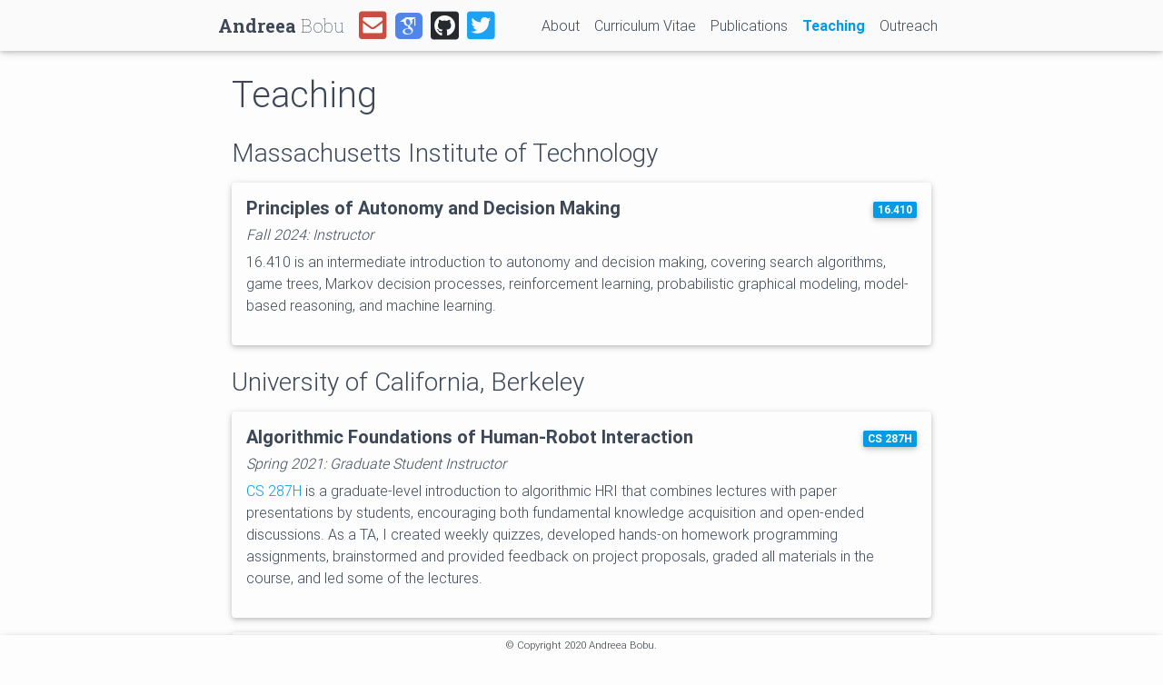

--- FILE ---
content_type: text/html; charset=utf-8
request_url: https://andreea7b.github.io/teaching/
body_size: 4447
content:
<!DOCTYPE html>
<html>
<head>
  <meta charset="utf-8">
  <meta name="viewport" content="width=device-width, initial-scale=1, shrink-to-fit=no">

  <title>Andreea Bobu | Teaching</title>
  <meta name="description" content="A beautiful Jekyll theme for academics">

  <!-- Fonts and Icons -->
  <link rel="stylesheet" type="text/css" href="https://fonts.googleapis.com/css?family=Roboto:300,400,500,700|Roboto+Slab:100,300,400,500,700|Material+Icons" />

  <!-- CSS Files -->
  <link rel="stylesheet" href="/assets/css/all.min.css">
  <link rel="stylesheet" href="/assets/css/academicons.min.css">
  <link rel="stylesheet" href="/assets/css/main.css">
  <link rel="canonical" href="/teaching/">
</head>
<body>
  <!-- Header -->
  <nav id="navbar" class="navbar fixed-top navbar-expand-md grey lighten-5 z-depth-1 navbar-light">
    <div class="container-fluid p-0">
      
        <a class="navbar-brand title font-weight-lighter" href="/"><span class="font-weight-bold">Andreea</span> Bobu</a>
  	<div class="row ml-1 ml-sm-0">
          <span class="contact-icon text-center" style="line-height: 1em;">
            <a href="mailto:abobu@berkeley.edu"><i class="fa fa-envelope-square gm-icon"></i></a>
            <a href="https://scholar.google.com/citations?user=62e5CygAAAAJ&hl=en" target="_blank" title="Google Scholar"><i class="ai ai-google-scholar-square gs-icon"></i></a>
            <a href="https://github.com/andreea7b" target="_blank" title="GitHub"><i class="fab fa-github-square gh-icon"></i></a>
            <a href="https://twitter.com/andreea7b" target="_blank" title="Twitter"><i class="fab fa-twitter-square tw-icon"></i></a>
          </span>
        </div>
    
      <button class="navbar-toggler ml-auto" type="button" data-toggle="collapse" data-target="#navbarNav" aria-controls="navbarNav" aria-expanded="false" aria-label="Toggle navigation">
        <span class="navbar-toggler-icon"></span>
      </button>
      <div class="collapse navbar-collapse text-right" id="navbarNav">
        <ul class="navbar-nav ml-auto flex-nowrap">
          <li class="nav-item ">
            <a class="nav-link" href="/">
              About
            </a>
          </li>
          
              <li class="nav-item ">
                  <a class="nav-link" href="/assets/pdf/vitae.pdf">
                    Curriculum Vitae
                  </a>
              </li>

              <li class="nav-item ">
                  <a class="nav-link" href="/publications/">
                    Publications
                  </a>
              </li>
            
              <li class="nav-item navbar-active font-weight-bold">
                  <a class="nav-link" href="/teaching/">
                    Teaching
                      <span class="sr-only">(current)</span>
                    
                  </a>
              </li>
            
          
              <li class="nav-item ">
                  <a class="nav-link" href="/service/">
                    Outreach
                  </a>
              </li>
            
          
        </ul>
      </div>
    </div>
  </nav>

  <!-- Scrolling Progress Bar -->
  <progress id="progress" value="0">
    <div class="progress-container">
      <span class="progress-bar"></span>
    </div>
  </progress>

  <!-- Content -->
  <div class="content">
    
  <h1>Teaching</h1>


<h3 class="mt-4">Massachusetts Institute of Technology</h3>

<div class="card mt-3">
  <div class="p-3">
    <div class="row">
      <div class="col-sm-10">
        <h5 class="font-weight-bold">Principles of Autonomy and Decision Making</h5>
      </div>
      <div class="col-sm-2 text-left text-sm-right">
        <a class="badge font-weight-bold light-blue darken-1 text-uppercase align-middle" href="https://ocw.mit.edu/courses/16-410-principles-of-autonomy-and-decision-making-fall-2010/" target="_blank">
            16.410
        </a>
      </div>
    </div>
    <h6 class="font-italic mt-2 mt-sm-0">Fall 2024: Instructor</h6>
    <ul class="card-text font-weight-light list-group list-group-flush">
      <p>
      16.410 is an intermediate introduction to autonomy and decision making, covering search algorithms, game trees, Markov decision processes, reinforcement learning, probabilistic graphical modeling, model-based reasoning, and machine learning.
      </p>
    </ul>
  </div>
</div>

<!-- <div class="card mt-3">
  <div class="p-3">
    <div class="row">
      <div class="col-sm-10">
        <h5 class="font-weight-bold">Introduction to Software Engineering in Java</h5>
      </div>
      <div class="col-sm-2 text-left text-sm-right">
        <a class="badge font-weight-bold light-blue darken-1 text-uppercase align-middle" href="https://stellar.mit.edu/S/course/6/ia16/6.178/announce.html" target="_blank">
            6.178
        </a>
      </div>
    </div>
    <h6 class="font-italic mt-2 mt-sm-0">Winter 2016: Instructor and Lecturer</h6>
    <ul class="card-text font-weight-light list-group list-group-flush">
      <p>
      <a href="https://stellar.mit.edu/S/course/6/ia16/6.178/announce.html" target="_blank">6.178</a> is a month-long course on software engineering in Java organized during IAP. I co-organized and taught the course, held regular office hours, and designed and graded homework.
      </p>
    </ul>
  </div>
</div>

<div class="card mt-3">
  <div class="p-3">
    <div class="row">
      <div class="col-sm-10">
        <h5 class="font-weight-bold">Design and Analysis of Algorithms</h5>
      </div>
      <div class="col-sm-2 text-left text-sm-right">
        <a class="badge font-weight-bold light-blue darken-1 text-uppercase align-middle" href="https://ocw.mit.edu/courses/electrical-engineering-and-computer-science/6-046j-design-and-analysis-of-algorithms-spring-2015/" target="_blank">
            6.046
        </a>
      </div>
    </div>
    <h6 class="font-italic mt-2 mt-sm-0">2015-2017: Tutor</h6>
    <ul class="card-text font-weight-light list-group list-group-flush">
      <p>
      <a href="https://ocw.mit.edu/courses/electrical-engineering-and-computer-science/6-046j-design-and-analysis-of-algorithms-spring-2015/" target="_blank"> 6.046 </a> is an intermediate undergraduate course teaching algorithm design and analysis concepts. I tutored students every semester through TBP's <a href="http://web.mit.edu/tbp/www/tutoring.shtml" target="_blank">tutoring program</a>.
      </p>
    </ul>
  </div>
</div>

<div class="card mt-3">
  <div class="p-3">
    <div class="row">
      <div class="col-sm-10">
        <h5 class="font-weight-bold">Introduction to Electrical Engineering and Computer Science</h5>
      </div>
      <div class="col-sm-2 text-left text-sm-right">
        <a class="badge font-weight-bold light-blue darken-1 text-uppercase align-middle" href="https://ocw.mit.edu/courses/electrical-engineering-and-computer-science/6-01sc-introduction-to-electrical-engineering-and-computer-science-i-spring-2011" target="_blank">
            6.01
        </a>
      </div>
    </div>
    <h6 class="font-italic mt-2 mt-sm-0">Spring 2014: Student Lab Assistant</h6>
    <ul class="card-text font-weight-light list-group list-group-flush">
      <p>
      <a href="https://ocw.mit.edu/courses/electrical-engineering-and-computer-science/6-01sc-introduction-to-electrical-engineering-and-computer-science-i-spring-2011" target="_blank">6.01</a> is an introduction to EECS where students learn about programming, signals and systems, circuits, probability, search, and planning by programming a robot to complete challenges in weekly design labs. As a SLA, I would test and complete the design labs early, then mentor my peers as they worked through the weekly labs themselves.
      </p>
    </ul>
  </div>
</div> -->



<h3 class="mt-4">University of California, Berkeley</h3>

<div class="card mt-3">
  <div class="p-3">
    <div class="row">
      <div class="col-sm-10">
        <h5 class="font-weight-bold">Algorithmic Foundations of Human-Robot Interaction</h5>
      </div>
      <div class="col-sm-2 text-left text-sm-right">
        <a class="badge font-weight-bold light-blue darken-1 text-uppercase align-middle" href="https://people.eecs.berkeley.edu/~anca/AHRI.html" target="_blank">
            CS 287H
        </a>
      </div>
    </div>
    <h6 class="font-italic mt-2 mt-sm-0">Spring 2021: Graduate Student Instructor</h6>
    <ul class="card-text font-weight-light list-group list-group-flush">
      <p>
      <a href="https://people.eecs.berkeley.edu/~anca/AHRI.html" target="_blank"> CS 287H </a> is a graduate-level introduction to algorithmic HRI that combines lectures with paper presentations by students, encouraging both fundamental knowledge acquisition and open-ended discussions. As a TA, I created weekly quizzes, developed hands-on homework programming assignments, brainstormed and provided feedback on project proposals, graded all materials in the course, and led some of the lectures.
      </p>
    </ul>
  </div>
</div>

<div class="card mt-3">
  <div class="p-3">
    <div class="row">
      <div class="col-sm-10">
        <h5 class="font-weight-bold">Introduction to Artificial Intelligence</h5>
      </div>
      <div class="col-sm-2 text-left text-sm-right">
        <a class="badge font-weight-bold light-blue darken-1 text-uppercase align-middle" href="https://inst.eecs.berkeley.edu/~cs188/fa19/" target="_blank">
            CS 188
        </a>
      </div>
    </div>
    <h6 class="font-italic mt-2 mt-sm-0">Fall 2019: Graduate Student Instructor</h6>
    <ul class="card-text font-weight-light list-group list-group-flush">
			<p>
			<a href="https://inst.eecs.berkeley.edu/~cs188/fa19/" target="_blank"> CS 188 </a> is an upper-division introduction to AI covering search algorithms, game trees, Markov decision processes, reinforcement learning, probabilistic graphical modeling, and machine learning. As a TA, I held regular office hours, designed homework and exams, and led weekly one-hour discussion sections.
			</p>
    </ul>
  </div>
</div>


<!-- <h3 class="mt-4">Research Mentorship</h3>
<div class="card mt-3">
  <div class="p-3">

    <div class="row">
      <div class="col-sm-10">
        <h5 class="font-weight-bold">Master's Students</h5>
      </div>
    </div>

    <ul class="card-text font-weight-light list-group list-group-flush">

      <li class="list-group-item"> <b><a href="https://www.linkedin.com/in/yiliu77/" target="_blank">Yi Liu</a></b> (EECS at UC Berkeley)
        <h6 class="mt-2 mt-sm-0">Research on learning rewards by first learning task-agnostic representations from human input (2021-2023).</h6>
      </li>

			<li class="list-group-item"> <b><a href="https://www.linkedin.com/in/arjunsripathy/" target="_blank">Arjun Sripathy</a></b> (now ML scientist at Tesla)
      <h6 class="mt-2 mt-sm-0">Research on meta-planning with a fleet of human models (2020-2021), and learning representations for expressive motions using human input (2021-2022).</h6>
      </li>

    </ul>

    <div class="row">
      <div class="col-sm-10">
        <h5 class="font-weight-bold">Undergraduate Students</h5>
      </div>
    </div>

    <ul class="card-text font-weight-light list-group list-group-flush">
      <li class="list-group-item"> <b><a href="https://www.linkedin.com/in/regina-wang-6b030814a" target="_blank">Regina Wang</a></b> (now Master's student at Stanford University)
      <h6 class="mt-2 mt-sm-0">Research on robot reward learning from multiple types of human input (2021-2023).</h6>
      </li>
      
      <li class="list-group-item"> <b><a href="https://www.linkedin.com/in/davidzhang501" target="_blank">David Zhang</a></b> (EECS at UC Berkeley)
        <h6 class="mt-2 mt-sm-0">Research on a more efficient interface for learning rewards from human input (2021-2022).</h6>
      </li>
      
      <li class="list-group-item"> <b><a href="https://ieeexplore.ieee.org/author/37089000395" target="_blank">Matthew Zurek</a></b> (now PhD student at the University of Wisconsin–Madison)
        <h6 class="mt-2 mt-sm-0">Research on confidence-aware shared autonomy (2020-2021).</h6>
      </li>
      
      <li class="list-group-item"> <b><a href="https://ieeexplore.ieee.org/author/37086453748" target="_blank">Sampada Deglurkar</a></b> (now PhD student at UC Berkeley)
        <h6 class="mt-2 mt-sm-0">Research on confidence-aware learning from human input (2018-2019).</h6>
      </li>
    </ul>

  </div>
</div>
 -->
  </div>

  <!-- Footer -->
  <footer>
    &copy; Copyright 2020 Andreea Bobu.
    
    
  </footer>

  <!-- Core JavaScript Files -->
  <script src="/assets/js/jquery.min.js" type="text/javascript"></script>
  <script src="/assets/js/popper.min.js" type="text/javascript"></script>
  <script src="/assets/js/bootstrap.min.js" type="text/javascript"></script>
  <script src="/assets/js/mdb.min.js" type="text/javascript"></script>
  <script async="" src="https://cdnjs.cloudflare.com/ajax/libs/masonry/4.2.2/masonry.pkgd.min.js" integrity="sha384-GNFwBvfVxBkLMJpYMOABq3c+d3KnQxudP/mGPkzpZSTYykLBNsZEnG2D9G/X/+7D" crossorigin="anonymous"></script>
  <script src="https://unpkg.com/imagesloaded@4/imagesloaded.pkgd.min.js"></script>
  <script type="text/javascript" async src="https://cdnjs.cloudflare.com/ajax/libs/mathjax/2.7.5/latest.js?config=TeX-MML-AM_CHTML"></script>
  <script src="/assets/js/common.js"></script>

  <!-- Scrolling Progress Bar -->
  <script type="text/javascript">
    $(document).ready(function() {
      var navbarHeight = $('#navbar').outerHeight(true);
      $('body').css({ 'padding-top': navbarHeight });
      $('progress-container').css({ 'padding-top': navbarHeight });
      var progressBar = $('#progress');
      progressBar.css({ 'top': navbarHeight });
      var getMax = function() { return $(document).height() - $(window).height(); }
      var getValue = function() { return $(window).scrollTop(); }   
      // Check if the browser supports the progress element.
      if ('max' in document.createElement('progress')) {
        // Set the 'max' attribute for the first time.
        progressBar.attr({ max: getMax() });
        progressBar.attr({ value: getValue() });
    
        $(document).on('scroll', function() {
          // On scroll only the 'value' attribute needs to be calculated.
          progressBar.attr({ value: getValue() });
        });

        $(window).resize(function() {
          var navbarHeight = $('#navbar').outerHeight(true);
          $('body').css({ 'padding-top': navbarHeight });
          $('progress-container').css({ 'padding-top': navbarHeight });
          progressBar.css({ 'top': navbarHeight });
          // On resize, both the 'max' and 'value' attributes need to be calculated.
          progressBar.attr({ max: getMax(), value: getValue() });
        });
      } else {
        var max = getMax(), value, width;
        var getWidth = function() {
          // Calculate the window width as a percentage.
          value = getValue();
          width = (value/max) * 100;
          width = width + '%';
          return width;
        }
        var setWidth = function() { progressBar.css({ width: getWidth() }); };
        setWidth();
        $(document).on('scroll', setWidth);
        $(window).on('resize', function() {
          // Need to reset the 'max' attribute.
          max = getMax();
          setWidth();
        });
      }
    });
  </script>

  <!-- Code Syntax Highlighting -->
  <link href="https://fonts.googleapis.com/css?family=Source+Code+Pro" rel="stylesheet">
  <script src="/assets/js/highlight.pack.js"></script>
  <script>hljs.initHighlightingOnLoad();</script>

  <!-- Script Used for Randomizing the Projects Order -->
  <!-- <script type="text/javascript">
    $.fn.shuffleChildren = function() {
      $.each(this.get(), function(index, el) {
        var $el = $(el);
        var $find = $el.children();

        $find.sort(function() {
          return 0.5 - Math.random();
        });

        $el.empty();
        $find.appendTo($el);
      });
    };
    $("#projects").shuffleChildren();
  </script> -->

  <!-- Project Cards Layout -->
  <script type="text/javascript">
    var $grid = $('#projects');

    // $grid.masonry({ percentPosition: true });
    // $grid.masonry('layout');

    // Trigger after images load.
    $grid.imagesLoaded().progress(function() {
      $grid.masonry({ percentPosition: true });
      $grid.masonry('layout');
    });
  </script>

  <!-- Enable Tooltips -->
  <script type="text/javascript">
    $(function () {
      $('[data-toggle="tooltip"]').tooltip()
    })
  </script>

  <!-- Google Analytics -->
  <script>
    (function(i,s,o,g,r,a,m){i['GoogleAnalyticsObject']=r;i[r]=i[r]||function(){
    (i[r].q=i[r].q||[]).push(arguments)},i[r].l=1*new Date();a=s.createElement(o),
    m=s.getElementsByTagName(o)[0];a.async=1;a.src=g;m.parentNode.insertBefore(a,m)
    })(window,document,'script','//www.google-analytics.com/analytics.js','ga');
    ga('create', '', 'auto');
    ga('send', 'pageview');
  </script>
</body>
</html>
